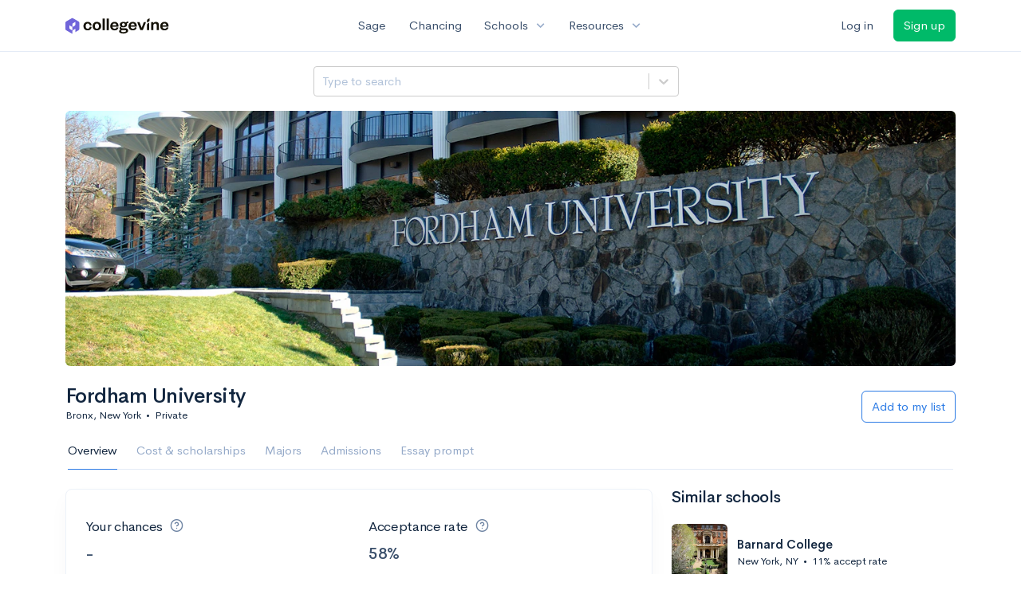

--- FILE ---
content_type: text/html; charset=utf-8
request_url: https://www.collegevine.com/schools/fordham-university?utm_source=collegevine.com&utm_campaign=uaq-99-recommendations&utm_content=ranking-2
body_size: 17873
content:
<!DOCTYPE html>
<html class='h-100' lang='en'>
<head>


<meta content='text/html; charset=UTF-8' http-equiv='Content-Type'>
<meta content='width=device-width, initial-scale=1' name='viewport'>
<meta content='CollegeVine' name='apple-mobile-web-app-title'>
<link href='https://d28hdetl1q8yl2.cloudfront.net/img/favicon-32x32.png' rel='icon' sizes='32x32'>
<link href='https://d28hdetl1q8yl2.cloudfront.net/img/favicon-16x16.png' rel='icon' sizes='16x16'>
<link href='https://d28hdetl1q8yl2.cloudfront.net/img/favicon-64x64.png' rel='icon' sizes='64x64'>
<link href='https://d28hdetl1q8yl2.cloudfront.net/img/favicon-128x128.png' rel='icon' sizes='128x128'>
<link href='https://d28hdetl1q8yl2.cloudfront.net/img/favicon-180x180.png' rel='icon' sizes='180x180'>
<link href='https://d28hdetl1q8yl2.cloudfront.net/img/apple-touch-icon-120x120.png' rel='apple-touch-icon' sizes='120x120'>
<link href='https://d28hdetl1q8yl2.cloudfront.net/img/apple-touch-icon-152x152.png' rel='apple-touch-icon' sizes='152x152'>
<link href='https://d28hdetl1q8yl2.cloudfront.net/img/apple-touch-icon-167x167.png' rel='apple-touch-icon' sizes='167x167'>
<link href='https://d28hdetl1q8yl2.cloudfront.net/img/apple-touch-icon-180x180.png' rel='apple-touch-icon' sizes='180x180'>
<link href='https://d28hdetl1q8yl2.cloudfront.net/img/apple-touch-icon-512x512.png' rel='apple-touch-icon' sizes='512x512'>

<title>Fordham University - Requirements + Data | CollegeVine</title>
<meta property="og:title" content="Fordham University - Requirements + Data">
<meta property="og:url" content="https://www.collegevine.com/schools/fordham-university?utm_source=collegevine.com&amp;utm_campaign=uaq-99-recommendations&amp;utm_content=ranking-2">
<meta property="og:site_name" content="CollegeVine">
<meta name="twitter:title" content="Fordham University - Requirements + Data">
<meta name="twitter:card" content="summary_large_image">
<meta name="twitter:site" content="@collegevine">
<meta name="twitter:domain" content="https://www.collegevine.com">
<link href='https://www.collegevine.com/schools/fordham-university' rel='canonical'>
<meta name="csrf-param" content="authenticity_token" />
<meta name="csrf-token" content="xD7aWiz3lYouxR7HY9ubvYKCmxrizQKkuNLHp5FWQzV_dPuo5uTrbNVG4IrJfDCM1rcRfazqreiYjvxS5cFQwA" />

<script>
  ;(function () {
    function hasBrowserRequiredFeatures() {
      try {
        // template literals
        eval("`test`")
  
        // classes
        eval("class Foo {}")
  
        // arrow functions
        eval("const increment = x => x + 1")
      } catch (error) {
        return false
      }
  
      // performance API
      if (
        typeof performance === "undefined" ||
        typeof performance.clearMeasures !== "function"
      ) {
        return false
      }
  
      return true
    }
  
    // Set flag for unsupported browsers to be later reported to Heap since
    // it hasn’t been loaded at this point:
    const isSupportedBrowser = hasBrowserRequiredFeatures()
    window.CV = window.CV || {}
    window.CV.hasUnsupportedBrowser = !isSupportedBrowser
    window.CV.sentryAttributionKey = null
  
    window.sentryOnLoad = () => {
      if (!isSupportedBrowser) {
        if (
          typeof console !== "undefined" &&
          typeof console.warn === "function"
        ) {
          console.warn(
            "Error reporting disabled. This browser is not officially supported."
          )
        }
        return
      }
  
      Sentry.init({
        release: "app-frontend@72ff1c4fd521817a678e6cdfae71a9f2044b97db",
        // Only track errors from JavaScript we serve
        allowUrls: [/collegevine\.com/, /d28hdetl1q8yl2\.cloudfront\.net/],
        beforeSend: (event, hint) => {
          const exception = hint.originalException
  
          // If the __sentryFingerprint field of the underlying exception is
          // defined, use it as the fingerprint for the Sentry issue.
          if (exception && exception.__sentryFingerprint) {
            event.fingerprint = [exception.__sentryFingerprint]
          }
  
          return event
        },
      })
  
      if (CV.sentryAttributionKey) {
        Sentry.setContext("attribution", { key: CV.sentryAttributionKey })
        Sentry.setTag("attribution", CV.sentryAttributionKey)
      }
    }
  })()
</script>
<script crossorigin='anonymous' src='https://js.sentry-cdn.com/4d42713cd70d4bb0973933789bbaede8.min.js'></script>


<!-- Google Consent Mode -->
<script>
  window.dataLayer = window.dataLayer || [];
  function gtag(){dataLayer.push(arguments);}
  gtag("consent", "default", {
    ad_storage: "denied",
    analytics_storage: "denied",
    ad_user_data: "denied",
    ad_personalization: "denied",
    wait_for_update: 500
  });
  gtag("set", "ads_data_redaction", true);
</script>
<!-- Osano -->
<script src='https://cmp.osano.com/Azyzp2TvnpgtM3kbz/02dc74f6-748a-4d06-aae6-1dda988cd583/osano.js'></script>

<!-- Google tag (gtag.js) -->
<script async src='https://www.googletagmanager.com/gtag/js?id=G-KT9ZYXLWZ5'></script>
<script>
  window.dataLayer = window.dataLayer || [];
  function gtag(){dataLayer.push(arguments);}
  gtag('js', new Date());
  
  gtag('config', 'G-KT9ZYXLWZ5');
</script>

<script>
  performance.mark('css:start')
  performance.mark('css:lib:start')
</script>
<link rel="preload stylesheet" href="https://d28hdetl1q8yl2.cloudfront.net/assets/select2/select2.min-15d6ad4dfdb43d0affad683e70029f97a8f8fc8637a28845009ee0542dccdf81.css" as="style" />
<link rel="preload stylesheet" href="https://d28hdetl1q8yl2.cloudfront.net/theme/fonts/feather/feather.min.css" as="style" />
<link rel="preload stylesheet" href="https://d28hdetl1q8yl2.cloudfront.net/theme/css/theme.min.css" as="style" />
<link rel="stylesheet" href="https://cdn.jsdelivr.net/npm/katex@0.16.9/dist/katex.min.css" />
<link rel="preload stylesheet" href="https://d28hdetl1q8yl2.cloudfront.net/assets/app-2fd5a5547831257f8f2cc284019cff51d6b2ee61d19988ee71560bfda5cc31c1.css" as="style" />
<link as='font' crossorigin='anonymous' href='https://d28hdetl1q8yl2.cloudfront.net/material-symbols.20250124.woff2' rel='preload'>
<style>
  @font-face {
    font-family: 'Material Symbols Outlined';
    font-style: normal;
    font-display: block;
    src: url(https://d28hdetl1q8yl2.cloudfront.net/material-symbols.20250124.woff2);
  }
</style>

<link rel="stylesheet" href="https://d28hdetl1q8yl2.cloudfront.net/assets/react-carousel/style-69dbb724412f5f94c8d029a7fb77e9b4fe56b30269c0da9eed2193be3a996b7f.css" defer="defer" />
<link rel="stylesheet" href="https://d28hdetl1q8yl2.cloudfront.net/assets/react-calendar-ca0e0eff047f2ba727d063d3bf3addde3a4bbad240b151d1394288c38746c5d8.css" defer="defer" />

<script>
  performance.mark('css:lib:end')
</script>
<script>
  performance.mark('css:pageStyles:start')
</script>

<script>
  performance.mark('css:pageStyles:end')
</script>
<script>
  performance.mark('css:end')
</script>
<script>
  ;(function () {
    function hasBrowserRequiredFeatures() {
      try {
        // template literals
        eval("`test`")
  
        // classes
        eval("class Foo {}")
  
        // arrow functions
        eval("const increment = x => x + 1")
      } catch (error) {
        return false
      }
  
      // performance API
      if (
        typeof performance === "undefined" ||
        typeof performance.clearMeasures !== "function"
      ) {
        return false
      }
  
      return true
    }
  
    // Set flag for unsupported browsers to be later reported to Heap since
    // it hasn’t been loaded at this point:
    const isSupportedBrowser = hasBrowserRequiredFeatures()
    window.CV = window.CV || {}
    window.CV.hasUnsupportedBrowser = !isSupportedBrowser
    window.CV.sentryAttributionKey = null
  
    window.sentryOnLoad = () => {
      if (!isSupportedBrowser) {
        if (
          typeof console !== "undefined" &&
          typeof console.warn === "function"
        ) {
          console.warn(
            "Error reporting disabled. This browser is not officially supported."
          )
        }
        return
      }
  
      Sentry.init({
        release: "app-frontend@72ff1c4fd521817a678e6cdfae71a9f2044b97db",
        // Only track errors from JavaScript we serve
        allowUrls: [/collegevine\.com/, /d28hdetl1q8yl2\.cloudfront\.net/],
        beforeSend: (event, hint) => {
          const exception = hint.originalException
  
          // If the __sentryFingerprint field of the underlying exception is
          // defined, use it as the fingerprint for the Sentry issue.
          if (exception && exception.__sentryFingerprint) {
            event.fingerprint = [exception.__sentryFingerprint]
          }
  
          return event
        },
      })
  
      if (CV.sentryAttributionKey) {
        Sentry.setContext("attribution", { key: CV.sentryAttributionKey })
        Sentry.setTag("attribution", CV.sentryAttributionKey)
      }
    }
  })()
</script>
<script crossorigin='anonymous' src='https://js.sentry-cdn.com/4d42713cd70d4bb0973933789bbaede8.min.js'></script>


<script>
  window.CV = window.CV || {}
  window.CV.featureFlags = {}
  window.CV.trackedFeatureFlags = {
    "ff_mkt_795_ai_menu_button": true,
    "ff_uaq_487_ivy_notification_conversation": false,
    "ff_uaq_549_new_ivy_onboarding_experience": true,
    "ff_uaq_750_ivy_tutor_copy": "Improve grades",
    "ff_uaq_752_add_modal_after_ivy_tutor_landing": false,
    "ff_app_13500_cookie_consent_management": "osano",
    "ff_rcr_2453_ask_for_shorelight_phone_number_earlier": false,
    "ff_rcr_2353_enable_shorelight": false,
    "ff_app_13805_mobile_push_notifications_contextual": true,
    "ff_app_18741_ai_tastemaker_request_human_review": 1,
    "ff_app_18969_brag_sheet_student_conversion": "obvious",
    "ff_app_20988_landing_page_student_banner": true
  }
  
  CV.isMobileDevice = false
  CV.mobileApp = {
    manifest: null,
    isStartup: false,
    pushPermissionRequestMode: null,
  }
  
  CV.deviceCategory = "desktop"
  CV.page = {
    type: "app",
    blog: {
      slug: null,
      categories: null,
    }
  }
</script>
<script>
  !function(){var analytics=window.analytics=window.analytics||[];if(!analytics.initialize)if(analytics.invoked)window.console&&console.error&&console.error("Segment snippet included twice.");else{analytics.invoked=!0;analytics.methods=["trackSubmit","trackClick","trackLink","trackForm","pageview","identify","reset","group","track","ready","alias","debug","page","once","off","on","addSourceMiddleware","addIntegrationMiddleware","setAnonymousId","addDestinationMiddleware"];analytics.factory=function(e){return function(){var t=Array.prototype.slice.call(arguments);t.unshift(e);analytics.push(t);return analytics}};for(var e=0;e<analytics.methods.length;e++){var key=analytics.methods[e];analytics[key]=analytics.factory(key)}analytics.load=function(key,e){var t=document.createElement("script");t.type="text/javascript";t.async=!0;t.src="https://cdn.segment.com/analytics.js/v1/" + key + "/analytics.min.js";var n=document.getElementsByTagName("script")[0];n.parentNode.insertBefore(t,n);analytics._loadOptions=e};analytics._writeKey='rWXWySxnrfE3LkUSGnjwjOOc2hsfLtaC';;analytics.SNIPPET_VERSION="4.15.3";
  analytics.load('rWXWySxnrfE3LkUSGnjwjOOc2hsfLtaC');
  }}();
</script>
<script src="https://d28hdetl1q8yl2.cloudfront.net/assets/tracking-fa9713c983199b4698597ef97cb4bc9b49f5a33564ac751a6aa1bc959067ded0.js"></script>
<script>
  if (CV.tracking) {
    CV.tracking.pageView()
  }
</script>
<script>
  if (CV.currentUser) {
    
    if (CV.tracking) {
      CV.tracking.identify(CV.currentUser.cvid)
    }
  }
</script>




</head>
<body class='bg-white '>
<a aria-label='Skip to main content' class='skip-to-main-content visuallyhidden focusable' href='#skip-to-main' tabindex='0'>Skip to main content</a>


<nav class='bg-white navbar navbar-light navbar-user navbar-expand-md py-3 px-1 px-md-3'>
<div class='d-flex align-items-center justify-content-between flex-grow-1 px-3 container'>
<div class='d-flex align-items-center'>
<a href='/'>
<img class="img-fluid" src="https://d28hdetl1q8yl2.cloudfront.net/img/cv-logo-lilac.svg" />
</a>

</div>
<div class='d-flex align-items-center justify-content-around bg-white'>
<a class='text-gray-800 text-nowrap px-3 mx-1' href='https://www.collegevine.com/sage'>
Sage
</a>
<a class='text-gray-800 text-nowrap px-3 mx-1' href='https://www.collegevine.com/admissions-calculator'>
Chancing
</a>
<div class='dropdown'>
<button class='btn btn-link py-0 px-3 text-gray-800 d-flex align-items-center justify-content-between dropdown-toggle'>
<div class='text-nowrap'>Schools</div>
<div class='material-symbol ms-2 ml-2 large text-muted'>expand_more</div>
</button>
<div class='dropdown-menu z-index-popover'>
<a class='text-gray-800 text-nowrap dropdown-item' href='https://www.collegevine.com/schools/hub/all'>Explore Colleges</a>
<a class='text-gray-800 text-nowrap dropdown-item' href='https://www.collegevine.com/college-lists-and-rankings'>Rankings</a>
</div>
</div>
<div class='dropdown'>
<button class='btn btn-link py-0 px-3 text-gray-800 d-flex align-items-center justify-content-between dropdown-toggle'>
<div class='text-nowrap'>Resources</div>
<div class='material-symbol ms-2 ml-2 large text-muted'>expand_more</div>
</button>
<div class='dropdown-menu z-index-popover'>
<a class='text-gray-800 text-nowrap dropdown-item' href='https://www.collegevine.com/ai/homework-help'>Homework Help</a>
<a class='text-gray-800 text-nowrap dropdown-item' href='https://www.collegevine.com/faq'>Expert FAQ</a>
<a class='text-gray-800 text-nowrap dropdown-item' href='https://www.collegevine.com/guidance'>Blog Articles</a>
<a class='text-gray-800 text-nowrap dropdown-item' href='https://blog.collegevine.com/category/essays/essay-guides-2023-24/'>Essay Guides</a>
<a class='text-gray-800 text-nowrap dropdown-item' href='https://www.collegevine.com/livestreams'>Livestreams</a>
<a class='text-gray-800 text-nowrap dropdown-item' href='https://www.collegevine.com/monthly-scholarships'>Scholarships</a>
<a class='text-gray-800 text-nowrap dropdown-item' href='https://www.collegevine.com/communities/feed'>Community</a>
<a class='text-gray-800 text-nowrap dropdown-item' href='https://www.collegevine.com/essays/review'>Peer essay review</a>
</div>
</div>
</div>

<div class='d-flex align-items-center'>
<form class="my-0" method="post" action="https://www.collegevine.com/users/auth/auth0?screen_hint=login"><button class="navbar-btn btn btn-link text-gray-800 mr-3 me-3" id="navbarLogin" type="submit">Log in</button><input type="hidden" name="authenticity_token" value="fpLTIIMfikCk_oAVetCSRwSkM0vNnwxXU_Wst47qOSLqhg-ZDPtcrQlmU1U53SccH-TXSl0SwgqvfJbJG8pDaw" /></form>
<form class="my-0" method="post" action="https://www.collegevine.com/users/auth/auth0?screen_hint=signUp"><button class="navbar-btn btn btn-success" id="signup" type="submit">Sign up</button><input type="hidden" name="authenticity_token" value="EGnWGQlXmvSR0uMNVZwVZvVtDa0CUgtOHLyeNXxRo_iEfQqghrNMGTxKME0WkaA97i3prJLfxRPgNaRL6XHZsQ" /></form>
</div>
</div>
</nav>

<div class='container' id='skip-to-main' tabindex='-1'>
<div class='row'>
<div class='col-12'>


<script src="https://d28hdetl1q8yl2.cloudfront.net/theme-landing/libs/flickity/dist/flickity.pkgd.min.js"></script>
<link rel="stylesheet" href="https://d28hdetl1q8yl2.cloudfront.net/theme-landing/libs/flickity/dist/flickity.min.css" />
<script>
  window.onload = function() {
    $(document).on("click", function(event) {
      if ($(event.target).text() === "Essay prompts" && "Overview" !== "Essay_Prompts") {
        window.location = "/schools/fordham-university/essay-prompts"
      } else if ($(event.target).text() === "Essay prompts") {
          $('#essay_prompts').show();
        } else if ($(event.target).hasClass("nav-link")) {
            $('#essay_prompts').hide();
        }
      })
  };
</script>
<div id="8a9f923e" class=""><div class="header mb-3 mx-n3 mx-md-0"><div class="row pr-3 my-3"><div class="col pr-0"></div><div class="col-10 col-lg-5 py-2 mr-lg-0 pl-0"><style data-emotion-css="2b097c-container">.css-2b097c-container{position:relative;box-sizing:border-box;}</style><div class=" css-2b097c-container"><style data-emotion-css="yk16xz-control">.css-yk16xz-control{-webkit-align-items:center;-webkit-box-align:center;-ms-flex-align:center;align-items:center;background-color:hsl(0,0%,100%);border-color:hsl(0,0%,80%);border-radius:4px;border-style:solid;border-width:1px;cursor:default;display:-webkit-box;display:-webkit-flex;display:-ms-flexbox;display:flex;-webkit-flex-wrap:wrap;-ms-flex-wrap:wrap;flex-wrap:wrap;-webkit-box-pack:justify;-webkit-justify-content:space-between;-ms-flex-pack:justify;justify-content:space-between;min-height:38px;outline:0 !important;position:relative;-webkit-transition:all 100ms;transition:all 100ms;box-sizing:border-box;}.css-yk16xz-control:hover{border-color:hsl(0,0%,70%);}</style><div class=" css-yk16xz-control"><style data-emotion-css="1hwfws3">.css-1hwfws3{-webkit-align-items:center;-webkit-box-align:center;-ms-flex-align:center;align-items:center;display:-webkit-box;display:-webkit-flex;display:-ms-flexbox;display:flex;-webkit-flex:1;-ms-flex:1;flex:1;-webkit-flex-wrap:wrap;-ms-flex-wrap:wrap;flex-wrap:wrap;padding:2px 8px;-webkit-overflow-scrolling:touch;position:relative;overflow:hidden;box-sizing:border-box;}</style><div class=" css-1hwfws3"><style data-emotion-css="8dspav-placeholder">.css-8dspav-placeholder{color:#B1C2D9;margin-left:2px;margin-right:2px;position:absolute;top:50%;-webkit-transform:translateY(-50%);-ms-transform:translateY(-50%);transform:translateY(-50%);box-sizing:border-box;}</style><div class=" css-8dspav-placeholder">Type to search</div><style data-emotion-css="1g6gooi">.css-1g6gooi{margin:2px;padding-bottom:2px;padding-top:2px;visibility:visible;color:hsl(0,0%,20%);box-sizing:border-box;}</style><div class="css-1g6gooi"><div class="" style="display:inline-block"><input type="text" autoCapitalize="none" autoComplete="off" autoCorrect="off" id="react-select-school-jump-bar-input" spellcheck="false" tabindex="0" value="" aria-autocomplete="list" aria-label="Search school" style="box-sizing:content-box;width:1px;label:input;background:0;border:0;font-size:inherit;opacity:1;outline:0;padding:0;color:inherit"/><div style="position:absolute;top:0;left:0;visibility:hidden;height:0;overflow:scroll;white-space:pre"></div></div></div></div><style data-emotion-css="1wy0on6">.css-1wy0on6{-webkit-align-items:center;-webkit-box-align:center;-ms-flex-align:center;align-items:center;-webkit-align-self:stretch;-ms-flex-item-align:stretch;align-self:stretch;display:-webkit-box;display:-webkit-flex;display:-ms-flexbox;display:flex;-webkit-flex-shrink:0;-ms-flex-negative:0;flex-shrink:0;box-sizing:border-box;}</style><div class=" css-1wy0on6"><style data-emotion-css="at12u2-loadingIndicator">.css-at12u2-loadingIndicator{color:hsl(0,0%,80%);display:-webkit-box;display:-webkit-flex;display:-ms-flexbox;display:flex;padding:8px;-webkit-transition:color 150ms;transition:color 150ms;-webkit-align-self:center;-ms-flex-item-align:center;align-self:center;font-size:4px;line-height:1;margin-right:4px;text-align:center;vertical-align:middle;box-sizing:border-box;}</style><div aria-hidden="true" class=" css-at12u2-loadingIndicator"><style data-emotion-css="4dz72r animation-stj4i2">.css-4dz72r{-webkit-animation:animation-stj4i2 1s ease-in-out 0ms infinite;animation:animation-stj4i2 1s ease-in-out 0ms infinite;background-color:currentColor;border-radius:1em;display:inline-block;height:1em;vertical-align:top;width:1em;}@-webkit-keyframes animation-stj4i2{0%,80%,100%{opacity:0;}40%{opacity:1;}}@keyframes animation-stj4i2{0%,80%,100%{opacity:0;}40%{opacity:1;}}</style><span class="css-4dz72r"></span><style data-emotion-css="1f06n0c animation-stj4i2">.css-1f06n0c{-webkit-animation:animation-stj4i2 1s ease-in-out 160ms infinite;animation:animation-stj4i2 1s ease-in-out 160ms infinite;background-color:currentColor;border-radius:1em;display:inline-block;margin-left:1em;height:1em;vertical-align:top;width:1em;}@-webkit-keyframes animation-stj4i2{0%,80%,100%{opacity:0;}40%{opacity:1;}}@keyframes animation-stj4i2{0%,80%,100%{opacity:0;}40%{opacity:1;}}</style><span class="css-1f06n0c"></span><style data-emotion-css="1lqdfpi animation-stj4i2">.css-1lqdfpi{-webkit-animation:animation-stj4i2 1s ease-in-out 320ms infinite;animation:animation-stj4i2 1s ease-in-out 320ms infinite;background-color:currentColor;border-radius:1em;display:inline-block;margin-left:1em;height:1em;vertical-align:top;width:1em;}@-webkit-keyframes animation-stj4i2{0%,80%,100%{opacity:0;}40%{opacity:1;}}@keyframes animation-stj4i2{0%,80%,100%{opacity:0;}40%{opacity:1;}}</style><span class="css-1lqdfpi"></span></div><style data-emotion-css="1okebmr-indicatorSeparator">.css-1okebmr-indicatorSeparator{-webkit-align-self:stretch;-ms-flex-item-align:stretch;align-self:stretch;background-color:hsl(0,0%,80%);margin-bottom:8px;margin-top:8px;width:1px;box-sizing:border-box;}</style><span class=" css-1okebmr-indicatorSeparator"></span><style data-emotion-css="tlfecz-indicatorContainer">.css-tlfecz-indicatorContainer{color:hsl(0,0%,80%);display:-webkit-box;display:-webkit-flex;display:-ms-flexbox;display:flex;padding:8px;-webkit-transition:color 150ms;transition:color 150ms;box-sizing:border-box;}.css-tlfecz-indicatorContainer:hover{color:hsl(0,0%,60%);}</style><div aria-hidden="true" class=" css-tlfecz-indicatorContainer"><style data-emotion-css="19bqh2r">.css-19bqh2r{display:inline-block;fill:currentColor;line-height:1;stroke:currentColor;stroke-width:0;}</style><svg height="20" width="20" viewBox="0 0 20 20" aria-hidden="true" focusable="false" class="css-19bqh2r"><path d="M4.516 7.548c0.436-0.446 1.043-0.481 1.576 0l3.908 3.747 3.908-3.747c0.533-0.481 1.141-0.446 1.574 0 0.436 0.445 0.408 1.197 0 1.615-0.406 0.418-4.695 4.502-4.695 4.502-0.217 0.223-0.502 0.335-0.787 0.335s-0.57-0.112-0.789-0.335c0 0-4.287-4.084-4.695-4.502s-0.436-1.17 0-1.615z"></path></svg></div></div></div></div></div><div class="col"></div></div><div class="position-relative mx-3 mx-lg-0"><div class="d-md-none"><img class="rounded" src="https://collegevine.imgix.net/12fb9bb6-3562-45f5-b3db-f42356356e64.jpg?fit=crop&amp;crop=edges&amp;auto=format" srcSet="https://collegevine.imgix.net/12fb9bb6-3562-45f5-b3db-f42356356e64.jpg?fit=crop&amp;crop=edges&amp;auto=format&amp;w=640 640w,https://collegevine.imgix.net/12fb9bb6-3562-45f5-b3db-f42356356e64.jpg?fit=crop&amp;crop=edges&amp;auto=format&amp;w=742 742w,https://collegevine.imgix.net/12fb9bb6-3562-45f5-b3db-f42356356e64.jpg?fit=crop&amp;crop=edges&amp;auto=format&amp;w=861 861w,https://collegevine.imgix.net/12fb9bb6-3562-45f5-b3db-f42356356e64.jpg?fit=crop&amp;crop=edges&amp;auto=format&amp;w=998 998w,https://collegevine.imgix.net/12fb9bb6-3562-45f5-b3db-f42356356e64.jpg?fit=crop&amp;crop=edges&amp;auto=format&amp;w=1158 1158w,https://collegevine.imgix.net/12fb9bb6-3562-45f5-b3db-f42356356e64.jpg?fit=crop&amp;crop=edges&amp;auto=format&amp;w=1344 1344w,https://collegevine.imgix.net/12fb9bb6-3562-45f5-b3db-f42356356e64.jpg?fit=crop&amp;crop=edges&amp;auto=format&amp;w=1559 1559w,https://collegevine.imgix.net/12fb9bb6-3562-45f5-b3db-f42356356e64.jpg?fit=crop&amp;crop=edges&amp;auto=format&amp;w=1808 1808w,https://collegevine.imgix.net/12fb9bb6-3562-45f5-b3db-f42356356e64.jpg?fit=crop&amp;crop=edges&amp;auto=format&amp;w=2098 2098w,https://collegevine.imgix.net/12fb9bb6-3562-45f5-b3db-f42356356e64.jpg?fit=crop&amp;crop=edges&amp;auto=format&amp;w=2433 2433w,https://collegevine.imgix.net/12fb9bb6-3562-45f5-b3db-f42356356e64.jpg?fit=crop&amp;crop=edges&amp;auto=format&amp;w=2823 2823w,https://collegevine.imgix.net/12fb9bb6-3562-45f5-b3db-f42356356e64.jpg?fit=crop&amp;crop=edges&amp;auto=format&amp;w=3275 3275w,https://collegevine.imgix.net/12fb9bb6-3562-45f5-b3db-f42356356e64.jpg?fit=crop&amp;crop=edges&amp;auto=format&amp;w=3799 3799w,https://collegevine.imgix.net/12fb9bb6-3562-45f5-b3db-f42356356e64.jpg?fit=crop&amp;crop=edges&amp;auto=format&amp;w=4406 4406w,https://collegevine.imgix.net/12fb9bb6-3562-45f5-b3db-f42356356e64.jpg?fit=crop&amp;crop=edges&amp;auto=format&amp;w=5112 5112w,https://collegevine.imgix.net/12fb9bb6-3562-45f5-b3db-f42356356e64.jpg?fit=crop&amp;crop=edges&amp;auto=format&amp;w=5120 5120w" style="height:15rem;width:100%;object-fit:cover" alt="" sizes=""/></div><div class="d-none d-md-block"><img class="rounded" src="https://collegevine.imgix.net/12fb9bb6-3562-45f5-b3db-f42356356e64.jpg?fit=crop&amp;crop=edges&amp;auto=format" srcSet="https://collegevine.imgix.net/12fb9bb6-3562-45f5-b3db-f42356356e64.jpg?fit=crop&amp;crop=edges&amp;auto=format&amp;w=640 640w,https://collegevine.imgix.net/12fb9bb6-3562-45f5-b3db-f42356356e64.jpg?fit=crop&amp;crop=edges&amp;auto=format&amp;w=742 742w,https://collegevine.imgix.net/12fb9bb6-3562-45f5-b3db-f42356356e64.jpg?fit=crop&amp;crop=edges&amp;auto=format&amp;w=861 861w,https://collegevine.imgix.net/12fb9bb6-3562-45f5-b3db-f42356356e64.jpg?fit=crop&amp;crop=edges&amp;auto=format&amp;w=998 998w,https://collegevine.imgix.net/12fb9bb6-3562-45f5-b3db-f42356356e64.jpg?fit=crop&amp;crop=edges&amp;auto=format&amp;w=1158 1158w,https://collegevine.imgix.net/12fb9bb6-3562-45f5-b3db-f42356356e64.jpg?fit=crop&amp;crop=edges&amp;auto=format&amp;w=1344 1344w,https://collegevine.imgix.net/12fb9bb6-3562-45f5-b3db-f42356356e64.jpg?fit=crop&amp;crop=edges&amp;auto=format&amp;w=1559 1559w,https://collegevine.imgix.net/12fb9bb6-3562-45f5-b3db-f42356356e64.jpg?fit=crop&amp;crop=edges&amp;auto=format&amp;w=1808 1808w,https://collegevine.imgix.net/12fb9bb6-3562-45f5-b3db-f42356356e64.jpg?fit=crop&amp;crop=edges&amp;auto=format&amp;w=2098 2098w,https://collegevine.imgix.net/12fb9bb6-3562-45f5-b3db-f42356356e64.jpg?fit=crop&amp;crop=edges&amp;auto=format&amp;w=2433 2433w,https://collegevine.imgix.net/12fb9bb6-3562-45f5-b3db-f42356356e64.jpg?fit=crop&amp;crop=edges&amp;auto=format&amp;w=2823 2823w,https://collegevine.imgix.net/12fb9bb6-3562-45f5-b3db-f42356356e64.jpg?fit=crop&amp;crop=edges&amp;auto=format&amp;w=3275 3275w,https://collegevine.imgix.net/12fb9bb6-3562-45f5-b3db-f42356356e64.jpg?fit=crop&amp;crop=edges&amp;auto=format&amp;w=3799 3799w,https://collegevine.imgix.net/12fb9bb6-3562-45f5-b3db-f42356356e64.jpg?fit=crop&amp;crop=edges&amp;auto=format&amp;w=4406 4406w,https://collegevine.imgix.net/12fb9bb6-3562-45f5-b3db-f42356356e64.jpg?fit=crop&amp;crop=edges&amp;auto=format&amp;w=5112 5112w,https://collegevine.imgix.net/12fb9bb6-3562-45f5-b3db-f42356356e64.jpg?fit=crop&amp;crop=edges&amp;auto=format&amp;w=5120 5120w" style="height:20rem;width:100%;object-fit:cover" alt="" sizes=""/></div></div><div class="container px-lg-0"><div class="pb-0 pb-md-3"><div class="row align-items-end mt-4"><div class="col mb-3"><div class="row align-items-center"><div class="col-auto"><h1 class="header-title">Fordham University</h1></div></div><div class="row"><div class="col small">Bronx, New York<span class="mx-2">•</span>Private</div></div></div><div class="col-12 col-lg-auto my-0 mb-lg-3"><div class="row no-gutters g-0 align-items-center"><div class="col-12 col-lg-auto"><form class="d-inline" method="post" action="/users/auth/auth0?origin=%2Fschools%2Ffordham-university&amp;screen_hint=signUp" target=""><button class="btn btn-outline-primary btn-block" type="submit">Add to my list</button><input type="hidden" class="" name="authenticity_token" value=""/></form></div></div></div></div><div class="row border-bottom mx-1"><div class="col col-lg-auto mt-3 mt-lg-0 px-0"><ul class="nav nav-tabs overflow-visible border-bottom-0 "><li class="nav-item text-nowrap"><a class="cursor-pointer py-3 nav-link t--sdp-tab-Overview active" href="/schools/fordham-university">Overview</a></li><li class="nav-item text-nowrap"><a class="cursor-pointer py-3 nav-link t--sdp-tab-Finances" href="/schools/fordham-university/finances">Cost &amp; scholarships</a></li><li class="nav-item text-nowrap"><a class="cursor-pointer py-3 nav-link t--sdp-tab-Majors" href="/schools/fordham-university/majors">Majors</a></li><li class="nav-item text-nowrap"><a class="cursor-pointer py-3 nav-link t--sdp-tab-Admission_Requirements" href="/schools/fordham-university/admission-requirements">Admissions</a></li><li class="nav-item text-nowrap"><a class="cursor-pointer py-3 nav-link t--sdp-tab-Essay_Prompts" href="/schools/fordham-university/essay-prompts">Essay prompt</a></li></ul></div></div></div></div></div><div class="row t--wide-overview"><div class="col-12 col-md-8"><div class="card t--overview"><div class="card-body"><div class="row align-items-center mb-3"><div class="col-12 col-lg-6 py-3 my-auto"><h3 class="font-weight-normal fw-normal"><span class="mr-1">Your chances</span><span class="d-inline-flex align-items-center text-secondary text-secondary ml-2"><i class="d-inline-block fe fe-help-circle "></i></span></h3><div class="d-flex align-items-center"><h2 class="text-gray-800 mb-0 d-inline-block">-</h2></div></div><div class="col-12 col-lg-6 py-3 my-auto"><h3 class="font-weight-normal fw-normal"><span class="mr-1">Acceptance rate</span><span class="d-inline-flex align-items-center text-secondary text-secondary ml-2"><i class="d-inline-block fe fe-help-circle "></i></span></h3><h2 class="text-gray-800 mb-0">58%</h2></div></div><div class="my-3"><strong class="">Private</strong> <!-- -->school<!-- --> in <strong class="">New York</strong> with <strong class="">10,000</strong> total undergraduate students </div><div class="my-4"><div class="bg-very-light-grey d-inline-block rounded-pill border small mr-2 mb-2 py-2 px-3">Urban</div><div class="bg-very-light-grey d-inline-block rounded-pill border small mr-2 mb-2 py-2 px-3">Mid-Atlantic</div><div class="bg-very-light-grey d-inline-block rounded-pill border small mr-2 mb-2 py-2 px-3"><span class="d-inline-flex align-items-center">Roman Catholic<i class="d-inline-block fe fe-help-circle ml-2 text-secondary"></i></span></div><div class="bg-very-light-grey d-inline-block rounded-pill border small mr-2 mb-2 py-2 px-3">D1 Basketball</div><div class="bg-very-light-grey d-inline-block rounded-pill border small mr-2 mb-2 py-2 px-3">Patriot League, Atlantic 10 Conference</div></div><div class="row mb-3"><div class="col-auto"><i class=" fe large fe-globe"></i></div><div class="col pl-0"><a class="text-body mt-1 d-inline-block" aria-label="fordham.edu" href="http://www.fordham.edu" target="_blank" rel="noopener">fordham.edu</a></div></div><div class="row mb-3"><div class="col-auto"><i class=" fe large fe-map-pin"></i></div><div class="col pl-0"><div class="h-100 d-flex align-items-center">441 E Fordham Rd, Bronx, NY 10458</div></div></div><div class="row mb-3"><div class="col-auto"><i class=" fe large fe-phone"></i></div><div class="col pl-0"><div class="mt-1">(718) 817-1000</div></div></div></div></div><div class="mb-4 spinner-border spinner-border-lg text-primary small" role="status"><div class="sr-only">Loading…</div></div><div class="card t--admission-stats"><div class="card-body"><div class="d-flex mb-4 align-items-center"><h2 class="mb-0 flex-grow-1">Admissions</h2></div><div class="row"><div class="col-12 col-md-6 mb-4"><div class="t--subtitle">Overall acceptance rate<!-- --> <span class="d-inline-flex align-items-center text-secondary text-secondary"><i class="d-inline-block fe fe-help-circle "></i></span></div><div class="x-large mr-1">58%</div></div><div class="col-12 col-md-6 mb-4"><div class="t--subtitle">Yield rate - overall<!-- --> <span class="d-inline-flex align-items-center text-secondary text-secondary"><i class="d-inline-block fe fe-help-circle "></i></span></div><div class="x-large mr-1">11%</div></div></div><div class="mb-4"><h3 class="mb-4">Acceptance rate breakdown</h3><div class="row align-items-center"><div class="col text-nowrap">Women</div><div class="col-auto font-weight-semibold">61%</div></div><hr class=""/><div class="row align-items-center"><div class="col text-nowrap">Men</div><div class="col-auto font-weight-semibold">52%</div></div><hr class=""/></div><h3 class="mb-4">Applicant breakdown</h3><div class="row align-items-center"><div class="col text-nowrap">Total number of applicants</div><div class="col-auto font-weight-semibold">46,275</div></div><hr class=""/><div class="row mb-3"><div class="col">Women: <span class="font-weight-semibold">63%</span></div><div class="col-auto">Men: <span class="font-weight-semibold">37%</span></div></div><div class="progress progress-md bg-warning"><div class="progress-bar" style="width:63%"></div></div><hr class=""/><div class="t--admissions-website"><a class="d-flex align-items-center" aria-label="fordham.edu/admissions" href="http://www.fordham.edu/admissions/" target="_blank" rel="noopener"><i class="fe fe-external-link mr-1 large"></i>fordham.edu/admissions</a></div></div></div><div class="card t--financials-anonymous"><div class="card-body"><div class="d-flex align-items-center justify-content-between mb-3"><h2 class="my-0 mr-3">Cost &amp; scholarships</h2></div><div class="card border border-light rounded p-4 mx-2 mb-4"><div class="row"><div class="col-12 col-md mb-2 mb-md-4"><div class="t--subtitle">Your estimated net cost</div><div class="font-weight-bold fw-bold text-secondary x-large">$ ? / year</div></div><div class="col-12 col-md-auto mb-3 mb-md-0"><button class="btn btn-primary px-4 t--estimate-my-cost">Estimate my cost</button></div></div><div class="row"><div class="col-12 mt-2 col-md-6 mt-md-0"><div class="t--subtitle">In-state</div><div class="x-large ">$79,527</div></div><div class="col-12 mt-2 col-md-6 mt-md-0"><div class="t--subtitle">Out-of-state</div><div class="x-large ">$79,527</div></div></div></div><p class="">
      Published costs and averages can be misleading:
      they don’t fully account for your family’s finances (for financial aid)
      or your academic profile (for scholarships).
    </p><p class="font-weight-bold fw-bold mb-2">Want to see your personalized net cost after financial aid and scholarships?</p><div class="d-flex"><form class="d-inline" method="post" action="/users/auth/auth0?origin=%2Fschools%2Feastwick-college-hackensack%2Fadmission-requirements&amp;screen_hint=login" target=""><button class="btn btn-primary px-4 mr-3" type="submit">Log in</button><input type="hidden" class="" name="authenticity_token" value=""/></form><form class="d-inline" method="post" action="/users/auth/auth0?origin=%2Fschools%2Feastwick-college-hackensack%2Fadmission-requirements&amp;screen_hint=signUp" target=""><button class="btn btn-outline-primary px-4" type="submit">Sign up (it&#x27;s free!)</button><input type="hidden" class="" name="authenticity_token" value=""/></form></div></div></div><div class="card"><div class="card-body"><div class="d-flex align-items-center justify-content-between mb-4"><h2 class="my-0 mr-3 flex-grow-1">Applications</h2></div><h3 class="mb-4">How to apply</h3><div class="mb-4"><div class="bg-very-light-grey d-inline-block rounded-pill border small mr-2 mb-2 py-2 px-3">Accepts Common App</div><div class="bg-very-light-grey d-inline-block rounded-pill border small mr-2 mb-2 py-2 px-3">Test optional</div><div class="bg-very-light-grey d-inline-block rounded-pill border small mr-2 mb-2 py-2 px-3">Rec letters optional</div><div class="bg-very-light-grey d-inline-block rounded-pill border small mr-2 mb-2 py-2 px-3">Considers class rank</div><div class="bg-very-light-grey d-inline-block rounded-pill border small mr-2 mb-2 py-2 px-3">TOEFL required (international applicants)</div></div><div class="row mb-4"><div class="col-12 text-nowrap mb1"><div class="d-flex align-items-center mb-4"><h3 class="mr-2 mb-0">Tests typically submitted</h3><span class="d-inline-flex align-items-center text-secondary "><i class="d-inline-block fe fe-help-circle "></i></span></div><div class="">SAT: <span class="font-weight-semibold">26%</span></div><div class="progress progress-md mt-3 mt-2"><div class="progress-bar" style="width:26%"></div></div><hr class=""/><div class="">ACT: <span class="font-weight-semibold">11%</span></div><div class="progress progress-md mt-3"><div class="progress-bar" style="width:11%"></div></div></div></div><div class="d-flex align-items-center"><i class="fe fe-info large pr-2"></i><div class=""> Policies can change. Please confirm by looking at <a class="" aria-label="this school’s website." href="http://www.fordham.edu" target="_blank" rel="noopener">this school’s website.</a></div></div></div></div><div class="card t--enrollment"><div class="card-body"><div class="d-flex justify-content-between align-items-center"><h2 class="mb-4 flex-grow-1">Students</h2></div><div class="row"><div class="col"><div class="t--subtitle">First-year enrolled students (full-time) <!-- --> <span class="d-inline-flex align-items-center text-secondary text-secondary"><i class="d-inline-block fe fe-help-circle "></i></span></div><div class="x-large mb-4">2,879</div></div><div class="col"><div class="">Student diversity</div><div class="x-large mb-2">Moderately diverse</div></div></div><div class="row align-items-center"><div class="col text-nowrap"><div class="t--subtitle">4-year graduation rate<!-- --> <span class="d-inline-flex align-items-center text-secondary text-secondary"><i class="d-inline-block fe fe-help-circle "></i></span></div></div><div class="col-auto font-weight-semibold">79%</div></div><hr class=""/><div class="row align-items-center"><div class="col text-nowrap"><div class="t--subtitle">6-year graduation rate<!-- --> <span class="d-inline-flex align-items-center text-secondary text-secondary"><i class="d-inline-block fe fe-help-circle "></i></span></div></div><div class="col-auto font-weight-semibold">84%</div></div><hr class=""/><div class="row align-items-center"><div class="col text-nowrap"><div class="t--subtitle">Retention rate<!-- --> <span class="d-inline-flex align-items-center text-secondary text-secondary"><i class="d-inline-block fe fe-help-circle "></i></span></div></div><div class="col-auto font-weight-semibold">90%</div></div><hr class=""/><div class="row align-items-center"><div class="col text-nowrap">Admission policy</div><div class="col-auto font-weight-semibold">Co-ed</div></div><hr class=""/><div class="row align-items-center"><div class="col text-nowrap"><div class="t--subtitle">International students<!-- --> <span class="d-inline-flex align-items-center text-secondary text-secondary"><i class="d-inline-block fe fe-help-circle "></i></span></div></div><div class="col-auto font-weight-semibold">8%</div></div><hr class=""/><h3 class="mt-4">Enrolled breakdown by gender</h3><div class="row mt-4"><div class="col"><span class="">Women: </span><strong class="ml-2">65%</strong></div><div class="col-auto"><span class="">Men: </span><strong class="ml-2">35%</strong></div></div><div class="progress progress-md bg-warning mt-3"><div class="progress-bar" style="width:65%"></div></div><div class=""><h3 class="mt-5 mb-0">Race &amp; ethnicity diversity</h3><span class="small">Among domestic students</span><div class="ml-4"></div><div class="row align-items-center justify-content-center"><div class="col-12 text-center col-md mb-3 mb-md-0"><div class="bg-very-light-grey py-4"><svg class="my-3" viewBox="-160 -160 320 320" width="200" height="200"><path class="" d=" M 150 0 A 150 150 0 0 0 119 -92 L 47 -37 A 60 60 0 0 1 60 0 Z" fill="#FF5879" stroke="white" stroke-width="1"></path><path class="" d=" M 119 -92 A 150 150 0 0 0 89 -121 L 36 -48 A 60 60 0 0 1 47 -37 Z" fill="#FF9438" stroke="white" stroke-width="1"></path><path class="" d=" M 89 -121 A 150 150 0 0 0 -47 -143 L -19 -57 A 60 60 0 0 1 36 -48 Z" fill="#FFC64C" stroke="white" stroke-width="1"></path><path class="" d=" M -47 -143 A 150 150 0 0 0 -48 -142 L -19 -57 A 60 60 0 0 1 -19 -57 Z" fill="#42B8B8" stroke="white" stroke-width="1"></path><path class="" d=" M -48 -142 A 150 150 0 0 0 -115 -97 L -46 -39 A 60 60 0 0 1 -19 -57 Z" fill="#D96ED9" stroke="white" stroke-width="1"></path><path class="" d=" M -115 -97 A 150 150 0 1 0 150 0 L 60 0 A 60 60 0 1 1 -46 -39 Z" fill="#2F98E8" stroke="white" stroke-width="1"></path></svg></div></div><div class="col"><div class="row align-items-center"><div class="col text-nowrap"><div class="d-flex align-items-center"><div class="rounded" style="width:0.5rem;height:0.5rem;background-color:#FF5879"></div><div class="ml-2">Asian and Pacific Islander</div></div></div><div class="col-auto font-weight-semibold">10%</div></div><hr class="my-3"/><div class="row align-items-center"><div class="col text-nowrap"><div class="d-flex align-items-center"><div class="rounded" style="width:0.5rem;height:0.5rem;background-color:#FF9438"></div><div class="ml-2">Black</div></div></div><div class="col-auto font-weight-semibold">4%</div></div><hr class="my-3"/><div class="row align-items-center"><div class="col text-nowrap"><div class="d-flex align-items-center"><div class="rounded" style="width:0.5rem;height:0.5rem;background-color:#FFC64C"></div><div class="ml-2">Hispanic</div></div></div><div class="col-auto font-weight-semibold">15%</div></div><hr class="my-3"/><div class="row align-items-center"><div class="col text-nowrap"><div class="d-flex align-items-center"><div class="rounded" style="width:0.5rem;height:0.5rem;background-color:#42B8B8"></div><div class="ml-2">Native American</div></div></div><div class="col-auto font-weight-semibold">&lt; 1%</div></div><hr class="my-3"/><div class="row align-items-center"><div class="col text-nowrap"><div class="d-flex align-items-center"><div class="rounded" style="width:0.5rem;height:0.5rem;background-color:#D96ED9"></div><div class="ml-2">Other</div></div></div><div class="col-auto font-weight-semibold">9%</div></div><hr class="my-3"/><div class="row align-items-center"><div class="col text-nowrap"><div class="d-flex align-items-center"><div class="rounded" style="width:0.5rem;height:0.5rem;background-color:#2F98E8"></div><div class="ml-2">White</div></div></div><div class="col-auto font-weight-semibold">61%</div></div><hr class="my-3"/></div></div></div></div></div><div class="card t--academics mt-5"><div class="card-body d-flex align-items-start"><div class="flex-grow-1 mr-4"><div class="d-flex align-items-center mb-5"><h2 class="my-0 mr-3 flex-grow-1">Academics</h2></div><div class="row"><div class="col-12 col-md-6"><div class="t--subtitle">Student faculty ratio<!-- --> <span class="d-inline-flex align-items-center text-secondary text-secondary"><i class="d-inline-block fe fe-help-circle "></i></span></div><div class="x-large ">15:1</div></div><div class="col-12 col-md-6"><div class="t--subtitle">Calendar system<!-- --> <span class="d-inline-flex align-items-center text-secondary text-secondary"><i class="d-inline-block fe fe-help-circle "></i></span></div><div class="x-large mr-1">Semester</div></div></div><h3 class="mb-4 mt-5 mt-md-4">Special academic offering</h3><div class=""><h2 class="d-inline-block mb-2"><div class="bg-very-light-grey d-inline-block rounded-pill border small mr-2 mb-2 py-2 px-3">Study abroad</div></h2><h2 class="d-inline-block mb-2"><div class="bg-very-light-grey d-inline-block rounded-pill border small mr-2 mb-2 py-2 px-3">Credit for AP exams</div></h2><h2 class="d-inline-block mb-2"><div class="bg-very-light-grey d-inline-block rounded-pill border small mr-2 mb-2 py-2 px-3">Offers graduate degree</div></h2></div></div></div></div><div class="text-secondary mb-4"><span class="">Where does this data come from? <i class="fe fe-help-circle"></i></span></div></div><div class="col-12 col-md-4"><div class=""><h2 class="mb-0">Similar schools</h2><div class=""><a class="text-dark px-3" href="/schools/barnard-college?utm_source=collegevine.com&amp;utm_campaign=uaq-99-recommendations&amp;utm_content=ranking-1"><div class="row no-gutters g-0"><div class="col-auto"><img class="rounded" src="https://collegevine.imgix.net/473d957d-8077-44a3-8bf5-3cfaa431156a.jpg?w=70&amp;h=70&amp;fit=crop&amp;crop=edges&amp;dpr=2&amp;auto=format" srcSet="" style="width:70px;height:70px" alt="Barnard College campus image" sizes=""/></div><div class="col pl-3 d-flex flex-column justify-content-center"><strong class="">Barnard College</strong><div class="small">New York, NY<span class="mx-2">•</span>11% accept rate</div></div></div></a><a class="text-dark px-3" href="/schools/bentley-university?utm_source=collegevine.com&amp;utm_campaign=uaq-99-recommendations&amp;utm_content=ranking-2"><div class="row no-gutters g-0"><div class="col-auto"><img class="rounded" src="https://collegevine.imgix.net/eda88b1d-c324-4795-a70b-ad92915e08da.jpg?w=70&amp;h=70&amp;fit=crop&amp;crop=edges&amp;dpr=2&amp;auto=format" srcSet="" style="width:70px;height:70px" alt="Bentley University campus image" sizes=""/></div><div class="col pl-3 d-flex flex-column justify-content-center"><strong class="">Bentley University</strong><div class="small">Waltham, MA<span class="mx-2">•</span>61% accept rate</div></div></div></a><a class="text-dark px-3" href="/schools/city-college-of-new-york-ccny?utm_source=collegevine.com&amp;utm_campaign=uaq-99-recommendations&amp;utm_content=ranking-3"><div class="row no-gutters g-0"><div class="col-auto"><img class="rounded" src="https://collegevine.imgix.net/047caeb2-898a-454b-a338-4c3b29e47817.jpg?w=70&amp;h=70&amp;fit=crop&amp;crop=edges&amp;dpr=2&amp;auto=format" srcSet="" style="width:70px;height:70px" alt="City College of New York | CCNY campus image" sizes=""/></div><div class="col pl-3 d-flex flex-column justify-content-center"><strong class="">City College of New York | CCNY</strong><div class="small">New York, NY<span class="mx-2">•</span>64% accept rate</div></div></div></a><a class="text-dark px-3" href="/schools/loyola-marymount-university-lmu?utm_source=collegevine.com&amp;utm_campaign=uaq-99-recommendations&amp;utm_content=ranking-4"><div class="row no-gutters g-0"><div class="col-auto"><img class="rounded" src="https://collegevine.imgix.net/e0fadf3f-159c-481d-9582-0a83ead60054.jpg?w=70&amp;h=70&amp;fit=crop&amp;crop=edges&amp;dpr=2&amp;auto=format" srcSet="" style="width:70px;height:70px" alt="Loyola Marymount University | LMU campus image" sizes=""/></div><div class="col pl-3 d-flex flex-column justify-content-center"><strong class="">Loyola Marymount University | LMU</strong><div class="small">Los Angeles, CA<span class="mx-2">•</span>46% accept rate</div></div></div></a><a class="text-dark px-3" href="/schools/marist-college?utm_source=collegevine.com&amp;utm_campaign=uaq-99-recommendations&amp;utm_content=ranking-5"><div class="row no-gutters g-0"><div class="col-auto"><img class="rounded" src="https://collegevine.imgix.net/61a009aa-5c97-4918-9acc-cc8d1b7b88e2.jpg?w=70&amp;h=70&amp;fit=crop&amp;crop=edges&amp;dpr=2&amp;auto=format" srcSet="" style="width:70px;height:70px" alt="Marist University campus image" sizes=""/></div><div class="col pl-3 d-flex flex-column justify-content-center"><strong class="">Marist University</strong><div class="small">Poughkeepsie, NY<span class="mx-2">•</span>60% accept rate</div></div></div></a><a class="text-dark px-3" href="/schools/pace-university?utm_source=collegevine.com&amp;utm_campaign=uaq-99-recommendations&amp;utm_content=ranking-6"><div class="row no-gutters g-0"><div class="col-auto"><img class="rounded" src="https://collegevine.imgix.net/ee283e5d-e8d4-4b81-8d1c-a1c41aab8d5b.jpg?w=70&amp;h=70&amp;fit=crop&amp;crop=edges&amp;dpr=2&amp;auto=format" srcSet="" style="width:70px;height:70px" alt="Pace University campus image" sizes=""/></div><div class="col pl-3 d-flex flex-column justify-content-center"><strong class="">Pace University</strong><div class="small">New York, NY<span class="mx-2">•</span>77% accept rate</div></div></div></a><a class="text-dark px-3" href="/schools/villanova-university?utm_source=collegevine.com&amp;utm_campaign=uaq-99-recommendations&amp;utm_content=ranking-7"><div class="row no-gutters g-0"><div class="col-auto"><img class="rounded" src="https://collegevine.imgix.net/ccb7759f-56fb-49c0-8f38-93742c56b003.jpg?w=70&amp;h=70&amp;fit=crop&amp;crop=edges&amp;dpr=2&amp;auto=format" srcSet="" style="width:70px;height:70px" alt="Villanova University campus image" sizes=""/></div><div class="col pl-3 d-flex flex-column justify-content-center"><strong class="">Villanova University</strong><div class="small">Villanova, PA<span class="mx-2">•</span>25% accept rate</div></div></div></a></div></div></div></div><script type="application/ld+json">{"@context":"https://schema.org","identifier":"fordham-university-191241","description":"Fordham University is a private school in New York with 10,000  total undergraduate students","telephone":"(718) 817-1000","geo":{"@type":"GeoCoordinates","longitude":-73.882705,"latitude":40.859354},"@type":"CollegeOrUniversity","name":"Fordham University","address":"441 E Fordham Rd Bronx, New York 10458"}</script><meta class="" name="description" content="Fordham University is a private school in New York with 10,000  total undergraduate students"/><meta class="" name="keywords" content="college education admissions enroll apply application sports chancing financial scholarship private Bronx New York"/></div>


</div>
</div>
</div>


<noscript>
<div class='position-fixed fixed-bottom text-center'>
<div class='alert bg-soft-warning mb-0'>
<i class='fe fe-alert-triangle'></i>
Looks like you don’t have JavaScript enabled.
<a href='http://activatejavascript.org/en/instructions' target='_blank'>
Enable JavaScript to use our free tools.
<i class='fe fe-external-link'></i>
</a>
</div>
</div>
</noscript>

<script>
  performance.mark('js:start')
  performance.mark('js:lib:start')
</script>
<script src="https://d28hdetl1q8yl2.cloudfront.net/theme/libs/jquery/dist/jquery.min.js"></script>
<script src="https://d28hdetl1q8yl2.cloudfront.net/assets/select2/select2.min-308692a9122971f04b0f0652762845a3e6fcf6b3b2be36f6986bb6e0c6e4d696.js"></script>
<script src="https://d28hdetl1q8yl2.cloudfront.net/theme/libs/bootstrap/dist/js/bootstrap.bundle.min.js"></script>
<script src="https://d28hdetl1q8yl2.cloudfront.net/theme/libs/autosize/dist/autosize.min.js"></script>
<script src="https://d28hdetl1q8yl2.cloudfront.net/theme/libs/list.js/dist/list.min.js"></script>
<script src="https://d28hdetl1q8yl2.cloudfront.net/theme/js/theme.min.js"></script>
<script src="https://d28hdetl1q8yl2.cloudfront.net/assets/auth0/auth0.min-5ce8da81957a0f3971132fcfe8cd30d9dfc5a60b6a43e5f530e6f0b52799fdaa.js"></script>
<script src="https://d28hdetl1q8yl2.cloudfront.net/assets/rails_unobtrusive-91ff7a3719632be9c1390987b1ca26127361368f280b146e7efb3be42ccb2e77.js"></script>
<script src="https://d28hdetl1q8yl2.cloudfront.net/assets/performance_analytics-83186d88a07a12c063bf191d9586b54b535288c4ee96db092366269cd4c3aa58.js"></script>
<script src="https://d28hdetl1q8yl2.cloudfront.net/assets/localtime-89ef2519207b0fc150226045f6e2d620db2dac9e01247045dc93e8d71a71b273.js"></script>
<script>
  performance.mark('js:lib:end')
</script>
<script>
  window.CV = window.CV || {}
  
  window.CV.pathInfo = function(name) {
    const path = window.CV.pathInfo.endpoints[name]
    if (!path) {
      window.CV.pathInfo.missingPath(name)
      return
    }
  
    return { path, token: '0WD23CWemiRQ6gZMebuv8Arh--0EDqeUMRnC9h9DLJhqKtcu743kwqtp-AHTHATBXtRxikopCNgRRfkDa9Q_bQ' }
  }
  
  window.CV.pathInfo.endpoints = {"autopilot_pre_join_path":"/applications/pre-join","flag_set_path":"/flag/set","schools_content_modules_get_path":"/schools/content-modules/get","schools_content_modules_presence_path":"/schools/content-modules/presence","schools_hub_admissions_path":"/schools/hub/admissions","schools_hub_data_chances_and_financials_path":"/schools/hub/data/chances-and-financials","schools_hub_data_recommended_schools_path":"/schools/hub/data/recommended-schools","schools_hub_notify_filter_selection_path":"/schools/hub/notify-filter-selection","schools_hub_save_view_config_path":"/schools/hub/save-view-config","schools_hub_whatif_chancing_path":"/schools/hub/whatif-chancing","schools_lists_add_path":"/schools/lists/add","schools_lists_remove_path":"/schools/lists/remove","schools_search_path":"/schools/search","schools_update_school_notes_path":"/schools/school-notes","sem_school_content_modules_create_path":"/recruit/school/content-modules/interactions","sem_connections_invite_vine_path":"/recruit/connections/invite-vine","sem_discover_fetch_students_path":"/recruit/discover/students","sem_school_update_path":"/recruit/school/update","sem_school_update_header_image_path":"/recruit/school/update-header-image","network_connections_accept_invitation_path":"/network/connections/accept","network_connections_invite_school_path":"/network/connections/invite","network_connections_ignore_invitation_path":"/network/connections/ignore","profile_name_path":"/profile/name","profile_visibility_path":"/profile/visibility","profile_search_extracurricular_activities_path":"/profile/search-extracurriculars","profile_generate_ec_description_path":"/profile/generate-ec-description","blog_lite_chancing_path":"/blog/lite-chancing","high_schools_invitations_invite_sem_school_path":"/high-schools/invitations/sem-school/invite","mobile_set_push_token_path":"/mobile/set-push-token","mobile_push_permission_not_granted_path":"/mobile/push-permission-not-granted","trellis_inference_recruiter_create_conversation_path":"/trellis/inference/recruiter/create-conversation","trellis_inference_recruiter_send_message_path":"/trellis/inference/recruiter/send-message","experts_advising_submit_consult_inquiry_path":"","login_path":"/users/auth/auth0?origin=%2Fschools%2Ffordham-university%3Futm_source%3Dcollegevine.com%26utm_campaign%3Duaq-99-recommendations%26utm_content%3Dranking-2","schools_static_data_url":".","enrollment_survey_remove_school_from_list_path":"/enrollment-survey/remove-school","enrollment_survey_record_survey_submitted_path":"/enrollment-survey/record-survey-submitted","enrollment_survey_update_accepting_late_cycle_offers_path":"/enrollment-survey/update-accepting-offers","enrollment_survey_update_address_path":"/enrollment-survey/update-address"}
  
  window.CV.apiEndpoint = function({ name, continuation }) {
    return continuation(window.CV.pathInfo(name))
  }
</script>
<script>
  window.CV.pathInfo.missingPath = function(name) {
    console.error("Missing API endpoint", name)
    if (typeof window.Sentry !== "undefined") {
      window.Sentry.captureException(new Error("Missing API endpoint"), { extra: { name } })
    }
  }
</script>

<script>
  window.CV = window.CV || {}
  window.CV.pusherConfig =
    {"key":"ada6bc1c6ec3ba44d3ca","cluster":"us2","authToken":"hVe8pXgmKsHWDWkbOFts8DHDsiP7WDiifF5Hvp7wkgk-HZ1XsjVUJy2Ol1aS_MfBZfY4RLV_l-5cAnxL6meB_A","authPath":"/pusher/auth"}
</script>

<script>
  window.CV = window.CV || {}
  window.CV.assetsRoot = 'https://d28hdetl1q8yl2.cloudfront.net/'
</script>

<script>
  function setUserFlag(flagName, callback) {
    $.post("/flag/set", {
      flag_name: flagName,
      authenticity_token: 'MrXO-QYfPrObpQr8QFUYFNNAgReGvHZb0RKLXnOmSZ-J_-8LzAxAVWAm9LHq8rMlh3ULcMib2RfxTrCrBzFaag',
      success: callback
    })
  }
  
  function unsetUserFlag(flagName) {
    $.post("/flag/unset", {
      flag_name: flagName,
      authenticity_token: 'EFMO17JqBnxGh89pxZltsnqFkNtLpaOAWorIV35DkXOrGS8leHl4mr0EMSRvPsaDLrAavAWCDMx61vOiCtSChg',
    })
  }
</script>
<script>
  performance.mark('js:pageScripts:start')
</script>
<script src="https://d28hdetl1q8yl2.cloudfront.net/assets/react@17.0.2/react.production.min.js"></script><script src="https://d28hdetl1q8yl2.cloudfront.net/assets/react-dom@17.0.2/react-dom.production.min.js"></script><script src="https://d28hdetl1q8yl2.cloudfront.net/assets/src/EntryPoints/SchoolDetails-bbff5827d377b813236031d42b804eac44cab4de9f8ac2504822e23e21b2a69c.purs"></script><script>(function() { 
    
    if (typeof Purs_EntryPoints_SchoolDetails === 'undefined') {
      throw new Error('APP-9029: PureScript entrypoint is missing: module=SchoolDetails')
    }
    

    const boot = Purs_EntryPoints_SchoolDetails.boot
    if (boot && typeof boot.hydrate === 'function') {
      boot.hydrate('8a9f923e')({"admissionYear":null,"chances":null,"chancingProfile":null,"contentModules":null,"financials":null,"hasFinancialProfile":false,"recommendedSchools":[{"id":"473d957d-8077-44a3-8bf5-3cfaa431156a","slug":"barnard-college","name":"Barnard College","imgixImageUrl":"https://collegevine.imgix.net/473d957d-8077-44a3-8bf5-3cfaa431156a.jpg?","acceptanceRate":0.11467051467051467,"cityState":"New York, NY"},{"id":"eda88b1d-c324-4795-a70b-ad92915e08da","slug":"bentley-university","name":"Bentley University","imgixImageUrl":"https://collegevine.imgix.net/eda88b1d-c324-4795-a70b-ad92915e08da.jpg?","acceptanceRate":0.6093867468585544,"cityState":"Waltham, MA"},{"id":"047caeb2-898a-454b-a338-4c3b29e47817","slug":"city-college-of-new-york-ccny","name":"City College of New York | CCNY","imgixImageUrl":"https://collegevine.imgix.net/047caeb2-898a-454b-a338-4c3b29e47817.jpg?","acceptanceRate":0.6406415396952686,"cityState":"New York, NY"},{"id":"e0fadf3f-159c-481d-9582-0a83ead60054","slug":"loyola-marymount-university-lmu","name":"Loyola Marymount University | LMU","imgixImageUrl":"https://collegevine.imgix.net/e0fadf3f-159c-481d-9582-0a83ead60054.jpg?","acceptanceRate":0.4582305066946705,"cityState":"Los Angeles, CA"},{"id":"61a009aa-5c97-4918-9acc-cc8d1b7b88e2","slug":"marist-college","name":"Marist University","imgixImageUrl":"https://collegevine.imgix.net/61a009aa-5c97-4918-9acc-cc8d1b7b88e2.jpg?","acceptanceRate":0.5994992661659329,"cityState":"Poughkeepsie, NY"},{"id":"ee283e5d-e8d4-4b81-8d1c-a1c41aab8d5b","slug":"pace-university","name":"Pace University","imgixImageUrl":"https://collegevine.imgix.net/ee283e5d-e8d4-4b81-8d1c-a1c41aab8d5b.jpg?","acceptanceRate":0.7713763788379119,"cityState":"New York, NY"},{"id":"ccb7759f-56fb-49c0-8f38-93742c56b003","slug":"villanova-university","name":"Villanova University","imgixImageUrl":"https://collegevine.imgix.net/ccb7759f-56fb-49c0-8f38-93742c56b003.jpg?","acceptanceRate":0.2524375256042605,"cityState":"Villanova, PA"}],"schoolConnection":null,"schoolList":[],"schoolNotes":{},"showInvitationAcceptedCTA":"","showNetworkCard":false,"vineBelowConnectionLimit":false,"currentUser":null,"auth0Config":{"auth0Domain":"cvjourney.auth0.com","auth0ClientId":"R4h2bMVQYS3Ddu1k0HsEZNj6byvlrI38","auth0RedirectUri":"https://www.collegevine.com/users/auth/auth0/callback?origin=%2Fschools%2Ffordham-university%3Futm_source%3Dcollegevine.com%26utm_campaign%3Duaq-99-recommendations%26utm_content%3Dranking-2","omniAuthState":"cd73b33d046f3233511a5149982f1d61"},"staticSchool":{"academicOfferings":{"studyAbroad":true,"creditForApExams":true,"creditForIbExams":false,"offersGradDegree":true,"careerCounseling":false,"specialFocus":null,"hasMedicalSchool":false},"address":{"nonUSAddress":null,"usAddress":{"street":"441 E Fordham Rd","city":"Bronx","county":"Bronx County","state":"NY","zip":"10458","location":{"lat":40.859354,"lng":-73.882705},"region":"Mid-Atlantic"}},"admissions":{"totalApplicants":{"value":46275,"percentile":0.9713282621416033},"acceptanceRate":{"value":0.5830361966504592,"percentile":0.20469596628537026},"yieldRate":{"value":0.10670867309117865,"percentile":0.06529625151148731},"applicants":{"men":16799,"women":29476},"admitted":{"men":8788,"women":18192},"enrolled":{"men":1002,"women":1877},"reqToefl":"Required","reqStandardTests":"Recommended","reqRecLetters":"Recommended","reqClassRank":"Required","fracSubmittedSat":0.26,"fracSubmittedAct":0.11,"satVerbal":{"p25":650,"p75":730},"satMath":{"p25":650,"p75":750},"actVerbal":{"p25":31,"p75":35},"actMath":{"p25":27,"p75":32},"actComposite":{"p25":30,"p75":33}},"appGroup":"3BEAFE45-64BF-4939-91CE-2F5EFFD5273F","averageFederalLoan":5302,"averageNetPrice":null,"basketball":{"division1":true,"conference":{"name":"Atlantic 10 Conference","group":"OtherGroup"}},"calendarSystem":"Semester","colors":{"primary":null,"secondary":null},"costRoomBoard":21060,"feesInState":1547,"feesOutOfState":1547,"football":{"division1":false,"conference":{"name":"Patriot League","group":"PatriotLeague"}},"fourYearGradRate":0.79,"fracInternationalStudents":{"value":0.084,"percentile":0.8945955018462571},"fracLoans":0.53,"fracPellGrants":0.2,"gender":"CoEd","hasFourYearProgram":false,"hasOnCampusHousing":false,"hasTwoYearProgram":false,"hbcu":false,"id":"12fb9bb6-3562-45f5-b3db-f42356356e64","ipedsUnitId":"191241","isCommuterCollege":false,"isPublic":false,"isForProfit":false,"name":"Fordham University","numFreshmen":{"value":2879,"percentile":0.9407848633496847},"phone":"(718) 817-1000","prestige":"Prestigious","racialBreakdown":{"nativeAmerican":0.001091703056768559,"asian":0.10480349344978165,"black":0.043668122270742356,"hispanic":0.15174672489082972,"white":0.611353711790393},"religiousAffiliation":"Roman Catholic","retentionRate":{"value":0.9,"percentile":0.9111747851002865},"schoolType":"Research University","setting":"Urban","sixYearGradRate":{"value":0.84,"percentile":0.9182058047493403},"studentsPerFaculty":{"value":15,"percentile":0.5343007915567283},"totalUndergrads":10098,"tuitionInState":56920,"tuitionOutOfState":56920,"urls":{"main":"www.fordham.edu","admissions":"www.fordham.edu/admissions/","finAid":"www.fordham.edu/finaid","priceCalculator":"www.fordham.edu/finaid/npc"},"diversity":"Moderately diverse","dropOutRate":10,"imgixPath":"https://collegevine.imgix.net/12fb9bb6-3562-45f5-b3db-f42356356e64.jpg?","applicationTimeHours":4,"majors":["03.0103","03.0104","05.0102","05.0107","05.0108","05.0114","05.0201","05.0207","09.0100","09.0101","09.0401","09.0702","09.9999","11.0101","11.0401","13.1001","14.1201","16.0101","16.0104","16.0501","16.0901","16.0902","16.0905","16.1200","23.0101","24.0101","24.0103","26.0101","26.1301","26.1501","27.0101","27.9999","30.0101","30.1301","30.2201","30.9999","38.0101","38.0201","40.0501","40.0801","42.0101","44.0701","45.0101","45.0201","45.0601","45.0901","45.1001","45.1101","45.1201","45.9999","50.0102","50.0301","50.0501","50.0601","50.0703","50.0799","50.0901","52.0101","52.0201","52.0213","52.0301","52.0304","52.0801","52.1101","52.1401","52.1801","54.0101"],"rankings":[{"order":33,"bucket":"33","key":"business"},{"order":102,"bucket":"102","key":"english"},{"order":33,"bucket":"33","key":"film"},{"order":40,"bucket":"40","key":"finance"},{"order":154,"bucket":"154","key":"overall"}],"slug":"fordham-university","testScoreStats":{"gpa":{"all":{"p25":3.45,"p50":3.7,"p75":3.86}},"sat":{"all":{"p25":1250,"p50":1346,"p75":1430},"readingWriting":{"p25":620,"p50":null,"p75":700},"math":{"p25":630,"p50":null,"p75":730}},"act":{"all":{"p25":28,"p50":30,"p75":32},"english":{"p25":28,"p50":null,"p75":35},"math":{"p25":26,"p50":null,"p75":30}}},"profileClaimed":false,"message":"","chancing":{"canChance":true,"endorsed":true,"moreInfoLink":null}},"majors":[{"cipCode":"03.0103","name":"Environmental Studies","compressedName":"Environmental Studies","areaOfStudy":"STEM"},{"cipCode":"03.0104","name":"Environmental Science","compressedName":"Environmental Science","areaOfStudy":"STEM"},{"cipCode":"05.0102","name":"American/United States Studies/Civilization","compressedName":"American Studies","areaOfStudy":"Humanities"},{"cipCode":"05.0107","name":"Latin American Studies","compressedName":"Ethnic and Cultural Studies (Misc.)","areaOfStudy":"Humanities"},{"cipCode":"05.0108","name":"Near and Middle Eastern Studies","compressedName":"Ethnic and Cultural Studies (Misc.)","areaOfStudy":"Humanities"},{"cipCode":"05.0114","name":"Western European Studies","compressedName":"Ethnic and Cultural Studies (Misc.)","areaOfStudy":"Humanities"},{"cipCode":"05.0201","name":"African-American/Black Studies","compressedName":"African-American Studies","areaOfStudy":"Humanities"},{"cipCode":"05.0207","name":"Women's Studies","compressedName":"Gender Studies","areaOfStudy":"Humanities"},{"cipCode":"09.0100","name":"Communication, General","compressedName":"Communication","areaOfStudy":"Humanities"},{"cipCode":"09.0101","name":"Communication Studies/Speech Communication and Rhetoric","compressedName":"Speech and Rhetoric","areaOfStudy":"Humanities"},{"cipCode":"09.0401","name":"Journalism","compressedName":"Journalism","areaOfStudy":"Humanities"},{"cipCode":"09.0702","name":"Digital Communication and Media/Multimedia","compressedName":"Digital Communication and Multimedia","areaOfStudy":"Humanities"},{"cipCode":"09.9999","name":"Communication, Journalism, and Related Programs, Other","compressedName":"Communication (Misc.)","areaOfStudy":"Humanities"},{"cipCode":"11.0101","name":"Computer and Information Sciences, General","compressedName":"Computer and Information Sciences","areaOfStudy":"STEM"},{"cipCode":"11.0401","name":"Information Science/Studies","compressedName":"Information Science","areaOfStudy":"STEM"},{"cipCode":"13.1001","name":"Special Education and Teaching, General","compressedName":"Special Education","areaOfStudy":"Education"},{"cipCode":"14.1201","name":"Engineering Physics","compressedName":"Applied Physics","areaOfStudy":"STEM"},{"cipCode":"16.0101","name":"Foreign Languages and Literatures, General","compressedName":"Foreign Languages and Literature","areaOfStudy":"Humanities"},{"cipCode":"16.0104","name":"Comparative Literature","compressedName":"Languages and Linguistics (Misc.)","areaOfStudy":"Humanities"},{"cipCode":"16.0501","name":"German Language and Literature","compressedName":"German Language and Literature","areaOfStudy":"Humanities"},{"cipCode":"16.0901","name":"French Language and Literature","compressedName":"French Language and Literature","areaOfStudy":"Humanities"},{"cipCode":"16.0902","name":"Italian Language and Literature","compressedName":"Languages and Linguistics (Misc.)","areaOfStudy":"Humanities"},{"cipCode":"16.0905","name":"Spanish Language and Literature","compressedName":"Spanish Language and Literature","areaOfStudy":"Humanities"},{"cipCode":"16.1200","name":"Classics and Classical Languages, Literatures, and Linguistics, General","compressedName":"Classical Languages and Literature","areaOfStudy":"Humanities"},{"cipCode":"23.0101","name":"English Language and Literature, General","compressedName":"English Language and Literature","areaOfStudy":"Humanities"},{"cipCode":"24.0101","name":"Liberal Arts and Sciences/Liberal Studies","compressedName":"Liberal Arts","areaOfStudy":"Humanities"},{"cipCode":"24.0103","name":"Humanities/Humanistic Studies","compressedName":"Humanities","areaOfStudy":"Humanities"},{"cipCode":"26.0101","name":"Biology/Biological Sciences, General","compressedName":"Biology","areaOfStudy":"STEM"},{"cipCode":"26.1301","name":"Ecology","compressedName":"Ecology","areaOfStudy":"STEM"},{"cipCode":"26.1501","name":"Neuroscience","compressedName":"Neuroscience","areaOfStudy":"STEM"},{"cipCode":"27.0101","name":"Mathematics, General","compressedName":"Mathematics","areaOfStudy":"STEM"},{"cipCode":"27.9999","name":"Mathematics and Statistics, Other","compressedName":"Mathematics (Misc.)","areaOfStudy":"STEM"},{"cipCode":"30.0101","name":"Biological and Physical Sciences","compressedName":"Biological and Physical Sciences","areaOfStudy":"STEM"},{"cipCode":"30.1301","name":"Medieval and Renaissance Studies","compressedName":"Social Science (Misc.)","areaOfStudy":"Social Science"},{"cipCode":"30.2201","name":"Ancient Studies/Civilization","compressedName":"Humanities (Misc.)","areaOfStudy":"Humanities"},{"cipCode":"30.9999","name":"Multi-/Interdisciplinary Studies, Other","compressedName":"Interdisciplinary Studies","areaOfStudy":"Other"},{"cipCode":"38.0101","name":"Philosophy","compressedName":"Philosophy","areaOfStudy":"Humanities"},{"cipCode":"38.0201","name":"Religion/Religious Studies","compressedName":"Religious Studies","areaOfStudy":"Humanities"},{"cipCode":"40.0501","name":"Chemistry, General","compressedName":"Chemistry","areaOfStudy":"STEM"},{"cipCode":"40.0801","name":"Physics, General","compressedName":"Physics","areaOfStudy":"STEM"},{"cipCode":"42.0101","name":"Psychology, General","compressedName":"Psychology","areaOfStudy":"Social Science"},{"cipCode":"44.0701","name":"Social Work","compressedName":"Social Work","areaOfStudy":"Law and Politics"},{"cipCode":"45.0101","name":"Social Sciences, General","compressedName":"Social Sciences","areaOfStudy":"Social Science"},{"cipCode":"45.0201","name":"Anthropology","compressedName":"Anthropology","areaOfStudy":"Social Science"},{"cipCode":"45.0601","name":"Economics, General","compressedName":"Economics","areaOfStudy":"Business"},{"cipCode":"45.0901","name":"International Relations and Affairs","compressedName":"International Relations","areaOfStudy":"Law and Politics"},{"cipCode":"45.1001","name":"Political Science and Government, General","compressedName":"Political Science","areaOfStudy":"Law and Politics"},{"cipCode":"45.1101","name":"Sociology","compressedName":"Sociology","areaOfStudy":"Law and Politics"},{"cipCode":"45.1201","name":"Urban Studies/Affairs","compressedName":"Urban Studies","areaOfStudy":"Law and Politics"},{"cipCode":"45.9999","name":"Social Sciences, Other","compressedName":"Social Sciences","areaOfStudy":"Social Science"},{"cipCode":"50.0102","name":"Digital Arts","compressedName":"Digital Arts","areaOfStudy":"Art"},{"cipCode":"50.0301","name":"Dance, General","compressedName":"Dance","areaOfStudy":"Art"},{"cipCode":"50.0501","name":"Drama and Dramatics/Theatre Arts, General","compressedName":"Drama","areaOfStudy":"Art"},{"cipCode":"50.0601","name":"Film/Cinema Studies","compressedName":"Film","areaOfStudy":"Art"},{"cipCode":"50.0703","name":"Art History, Criticism and Conservation","compressedName":"Art History","areaOfStudy":"Art"},{"cipCode":"50.0799","name":"Fine Arts and Art Studies, Other","compressedName":"Arts (Misc.)","areaOfStudy":"Art"},{"cipCode":"50.0901","name":"Music, General","compressedName":"Music","areaOfStudy":"Art"},{"cipCode":"52.0101","name":"Business/Commerce, General","compressedName":"Business","areaOfStudy":"Business"},{"cipCode":"52.0201","name":"Business Administration and Management, General","compressedName":"Business","areaOfStudy":"Business"},{"cipCode":"52.0213","name":"Organizational Leadership","compressedName":"Management","areaOfStudy":"Business"},{"cipCode":"52.0301","name":"Accounting","compressedName":"Accounting","areaOfStudy":"Business"},{"cipCode":"52.0304","name":"Accounting and Finance","compressedName":"Accounting and Finance (Misc.)","areaOfStudy":"Business"},{"cipCode":"52.0801","name":"Finance, General","compressedName":"Finance","areaOfStudy":"Business"},{"cipCode":"52.1101","name":"International Business/Trade/Commerce","compressedName":"International Business","areaOfStudy":"Business"},{"cipCode":"52.1401","name":"Marketing/Marketing Management, General","compressedName":"Marketing","areaOfStudy":"Business"},{"cipCode":"52.1801","name":"Sales, Distribution, and Marketing Operations, General","compressedName":"Sales","areaOfStudy":"Business"},{"cipCode":"54.0101","name":"History, General","compressedName":"History","areaOfStudy":"Humanities"}],"featureFlags":{"autopilot":"ineligible","rcr2577ClaimSchoolProfileLinkOnSdp":false,"app18667SageOnSdp":false},"originUrl":"/schools/fordham-university?utm_source=collegevine.com\u0026utm_campaign=uaq-99-recommendations\u0026utm_content=ranking-2","mobileLayout":false,"initialTab":"Overview","randomSeed":42})()
    } else {
      
    throw new Error('Expected module SchoolDetails to export a hash ' +
      '`boot` with function fields `renderToString` and `hydrate`, but got `' + boot + '`. ' +
      'To create such boot record from PureScript, use `Utils.SSR.boot`')
    
    }
     })()</script>
<script>
  if (window.CV?.mobileApp?.isStartup) {
    window.CV?.tracking?.event("Mobile: Initial startup")
  }
  
  window.CV?.tracking?.identify({
    nationality_country_code: null,
  
    app_6188_referral_landing_page_is_scholarships: true,
    has_unsupported_browser: !!(window.CV && window.CV.hasUnsupportedBrowser),
    last_device_id: "DEVICE-fbad648a9e00d986c161b71e",
    mkt_293_livestreams_essay_review_cta_for_advisor_streams: false,
    mkt_448_remove_checkout_fields: true,
    mkt_556_essay_review_experts_faceted_search: true,
    mkt_560_top_level_navigation_add_essay_review: false,
    mkt_581_essay_review_profile_card_pricing: "control",
    mkt_587_essay_review_provider_matching: true,
    mkt_671_free_consultation_button_by_default: false,
    mkt_675_change_sorting_of_advisors_in_marketplace: "control",
    mkt_672_redirect_returning_parents_to_the_marketplace: true,
    mkt_683_expert_recommendations: false,
    mkt_693_marketplace_homepage_free_consultation: false,
    uaq_161_school_recommendations_api_versioning: "current",
  })
</script>
<!-- Start of HubSpot Embed Code -->
<script async defer id='hs-script-loader' src='//js.hs-scripts.com/24165363.js' type='text/javascript'></script>
<!-- End of HubSpot Embed Code -->


<script>
  !function(e,t,r,n,a){if(!e[a]){for(var i=e[a]=[],s=0;s<r.length;s++){var c=r[s];i[c]=i[c]||function(e){return function(){var t=Array.prototype.slice.call(arguments);i.push([e,t])}}(c)}i.SNIPPET_VERSION="1.0.1";var o=t.createElement("script");o.type="text/javascript",o.async=!0,o.src="https://d2yyd1h5u9mauk.cloudfront.net/integrations/web/v1/library/"+n+"/"+a+".js";var p=t.getElementsByTagName("script")[0];p.parentNode.insertBefore(o,p)}}(window,document,["survey","reset","config","init","set","get","event","identify","track","page","screen","group","alias"],"qfRrhYWjgzrtZ6WN","delighted");
</script>

<script src="https://d28hdetl1q8yl2.cloudfront.net/assets/session_side_effects-f0df964a96e148cf31d9205cb4fa87decd29ecb94f3a175ca21cb623f5f9d56c.js"></script>

<script>
  performance.mark('js:pageScripts:end')
</script>

<script>
  performance.mark('js:end')
</script>
<script type="text/javascript">
  if (typeof fbq == 'undefined') {

    !function(f,b,e,v,n,t,s){if(f.fbq)return;n=f.fbq=function(){n.callMethod?
    n.callMethod.apply(n,arguments):n.queue.push(arguments)};if(!f._fbq)f._fbq=n;
    n.push=n;n.loaded=!0;n.version='2.0';n.queue=[];t=b.createElement(e);t.async=!0;
    t.src=v;s=b.getElementsByTagName(e)[0];s.parentNode.insertBefore(t,s)}(window,
    document,'script','//connect.facebook.net/en_US/fbevents.js');

    fbq('init', '601720889978592');
    fbq('track', "PageView");
  }
</script>
<noscript>
  <img height="1" width="1" style="display:none" src="https://www.facebook.com/tr?id=601720889978592&ev=PageView&noscript=1"/>
</noscript>

<script>(function(){function c(){var b=a.contentDocument||a.contentWindow.document;if(b){var d=b.createElement('script');d.innerHTML="window.__CF$cv$params={r:'9b0f343baccd0d7f',t:'MTc2NjIzNDM4Mg=='};var a=document.createElement('script');a.src='/cdn-cgi/challenge-platform/scripts/jsd/main.js';document.getElementsByTagName('head')[0].appendChild(a);";b.getElementsByTagName('head')[0].appendChild(d)}}if(document.body){var a=document.createElement('iframe');a.height=1;a.width=1;a.style.position='absolute';a.style.top=0;a.style.left=0;a.style.border='none';a.style.visibility='hidden';document.body.appendChild(a);if('loading'!==document.readyState)c();else if(window.addEventListener)document.addEventListener('DOMContentLoaded',c);else{var e=document.onreadystatechange||function(){};document.onreadystatechange=function(b){e(b);'loading'!==document.readyState&&(document.onreadystatechange=e,c())}}}})();</script></body>
</html>

